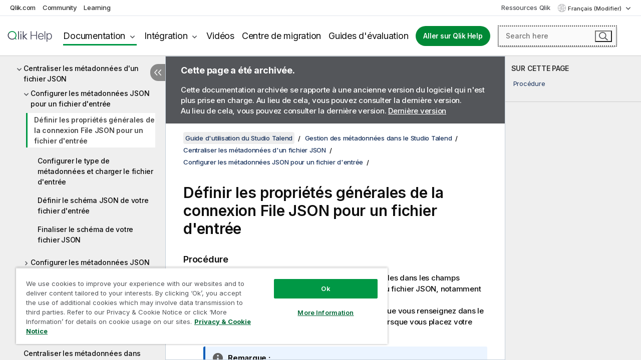

--- FILE ---
content_type: text/html; charset=utf-8
request_url: https://help.qlik.com/talend/fr-FR/studio-user-guide/7.3/defining-general-properties-of-file-json-connection
body_size: 59089
content:

<!DOCTYPE html>
<html lang="fr">
<head data-version="5.8.5.23">
    <meta charset="utf-8" />
    <meta name="viewport" content="width=device-width, initial-scale=1.0" />
                <meta name="DC.Type" content="task" />
                <meta name="DC.Title" content="D&#xE9;finir les propri&#xE9;t&#xE9;s g&#xE9;n&#xE9;rales de la connexion File JSON pour un fichier d&#x27;entr&#xE9;e" />
                <meta name="DC.Coverage" content="Cr&#xE9;ation et d&#xE9;veloppement" />
                <meta name="prodname" content="Talend Cloud" />
                <meta name="prodname" content="Talend Data Fabric" />
                <meta name="prodname" content="Talend MDM Platform" />
                <meta name="prodname" content="Talend Real-Time Big Data Platform" />
                <meta name="prodname" content="Talend Data Services Platform" />
                <meta name="prodname" content="Talend Big Data Platform" />
                <meta name="prodname" content="Talend Data Management Platform" />
                <meta name="prodname" content="Talend ESB" />
                <meta name="prodname" content="Talend Data Integration" />
                <meta name="prodname" content="Talend Big Data" />
                <meta name="version" content="Cloud" />
                <meta name="version" content="7.3" />
                <meta name="platform" content="Studio Talend" />
                <meta name="mapid" content="studio-user-guide" />
                <meta name="pageid" content="defining-general-properties-of-file-json-connection" />
                <meta name="concepts" content="Cr&#xE9;ation et d&#xE9;veloppement" />
        <meta name="guide-name" content="Guide d&#x27;utilisation du Studio Talend" />
    <meta name="product" content="Talend Studio" />
    <meta name="version" content="7.3" />

        <script type="text/javascript" src="https://d2zcxm2u7ahqlt.cloudfront.net/5b4cc16bfe8667990b58e1df434da538/search-clients/db85c396-75a2-11ef-9c3f-0242ac12000b/an.js"></script>
    <script type="text/javascript" src="https://d2zcxm2u7ahqlt.cloudfront.net/5b4cc16bfe8667990b58e1df434da538/search-clients/db85c396-75a2-11ef-9c3f-0242ac12000b/searchbox.js"></script>
    <link rel="stylesheet" href="https://d2zcxm2u7ahqlt.cloudfront.net/5b4cc16bfe8667990b58e1df434da538/search-clients/db85c396-75a2-11ef-9c3f-0242ac12000b/searchbox.css" />


    <link rel="preconnect" href="https://fonts.googleapis.com" />
    <link rel="preconnect" href="https://fonts.gstatic.com" crossorigin="anonymous" />
    <link href="https://fonts.googleapis.com/css2?family=Inter:wght@100;200;300;400;500;600;700;800;900&display=swap" rel="stylesheet" />
    
    
		<link rel="canonical" href="https://help.talend.com/talend/fr-FR/studio-user-guide/8.0-R2025-10/defining-general-properties-of-file-json-connection" />
				<link rel="alternate" hreflang="en-us" href="https://help.talend.com/talend/en-US/studio-user-guide/7.3/defining-general-properties-of-file-json-connection" />
				<link rel="alternate" hreflang="ja-jp" href="https://help.talend.com/talend/ja-JP/studio-user-guide/7.3/defining-general-properties-of-file-json-connection" />
		<link rel="alternate" hreflang="x-default" href="https://help.talend.com/talend/en-US/studio-user-guide/7.3/defining-general-properties-of-file-json-connection" />


    <title>D&#xE9;finir les propri&#xE9;t&#xE9;s g&#xE9;n&#xE9;rales de la connexion File JSON pour un fichier d&#x27;entr&#xE9;e | Aide  Guide d&#x27;utilisation du Studio Talend</title>
    
    

    <script type="application/ld+json">
        {
        "@context": "https://schema.org",
        "@type": "BreadcrumbList",
        "itemListElement": [
{
"@type": "ListItem",
"position": 1,
"name": "Guide d'utilisation du Studio Talend",
"item": "https://help.qlik.com/talend/fr-FR/studio-user-guide/7.3"
},
{
"@type": "ListItem",
"position": 2,
"name": "Gestion des métadonnées dans le Studio Talend",
"item": "https://help.qlik.com/talend/fr-FR/studio-user-guide/7.3/gestion-des-mtadonnes-dans-le-studio-talend"
},
{
"@type": "ListItem",
"position": 3,
"name": "Centraliser les métadonnées d'un fichier JSON",
"item": "https://help.qlik.com/talend/fr-FR/studio-user-guide/7.3/centralizing-json-file-metadata"
},
{
"@type": "ListItem",
"position": 4,
"name": "Configurer les métadonnées JSON pour un fichier d'entrée",
"item": "https://help.qlik.com/talend/fr-FR/studio-user-guide/7.3/setting-up-json-metadata-for-input-file"
},
{
"@type": "ListItem",
"position": 5,
"name": "Définir les propriétés générales de la connexion File JSON pour un fichier d'entrée"
}
        ]
        }
    </script>


    
        <link rel="shortcut icon" type="image/ico" href="/talend/favicon.png?v=cYBi6b1DQtYtcF7OSPc3EOSLLSqQ-A6E_gjO45eigZw" />
        <link rel="stylesheet" href="/talend/css/styles.min.css?v=5.8.5.23" />
    
    

    
    
    


    

</head>
<body class="talend">


<script>/* <![CDATA[ */var dataLayer = [{'site':'help'}];/* ]]> */</script>
<!-- Google Tag Manager -->
<noscript><iframe src="https://www.googletagmanager.com/ns.html?id=GTM-P7VJSX"
height ="0" width ="0" style ="display:none;visibility:hidden" ></iframe></noscript>
<script>// <![CDATA[
(function(w,d,s,l,i){w[l]=w[l]||[];w[l].push({'gtm.start':
new Date().getTime(),event:'gtm.js'});var f=d.getElementsByTagName(s)[0],
j=d.createElement(s),dl=l!='dataLayer'?'&l='+l:'';j.async=true;j.src=
'//www.googletagmanager.com/gtm.js?id='+i+dl;f.parentNode.insertBefore(j,f);
})(window,document,'script','dataLayer','GTM-P7VJSX');
// ]]></script>
<!-- End Google Tag Manager -->



<input type="hidden" id="basePrefix" value="talend" />
<input type="hidden" id="baseLanguage" value="fr-FR" />
<input type="hidden" id="baseType" value="studio-user-guide" />
<input type="hidden" id="baseVersion" value="7.3" />

    <input type="hidden" id="index" value="1256" />
    <input type="hidden" id="baseUrl" value="/talend/fr-FR/studio-user-guide/7.3" />
    


    <div id="wrap">
        
        
            

<div id="mega">
    

    

    <a href="javascript:skipToMain('main');" class="skip-button">Accéder au contenu principal</a>
        <a href="javascript:skipToMain('complementary');" class="skip-button hidden-mobile">Passer au contenu complémentaire</a>

    <header>
        <div class="utilities">
            <ul>
                <li><a href="https://www.qlik.com/?ga-link=qlikhelp-gnav-qlikcom">Qlik.com</a></li>
                <li><a href="https://community.qlik.com/?ga-link=qlikhelp-gnav-community">Community</a></li>
                <li><a href="https://learning.qlik.com/?ga-link=qlikhelp-gnav-learning">Learning</a></li>
            </ul>

            <div class="link">
                <a href="/fr-FR/Qlik-Resources.htm">Ressources Qlik</a>
            </div>

            <div class="dropdown language">
	<button  aria-controls="languages-list1" aria-expanded="false" aria-label="Fran&#xE7;ais est actuellement s&#xE9;lectionn&#xE9;. (Menu Langue)">
		Fran&#xE7;ais (Modifier)
	</button>
	<div aria-hidden="true" id="languages-list1">

		<ul aria-label="Menu comprenant 5 &#xE9;l&#xE9;ments.">
				<li><a href="/talend/en-US/studio-user-guide/7.3/defining-general-properties-of-file-json-connection?l=de-DE" lang="de" tabindex="-1" rel="nofollow" aria-label="&#xC9;l&#xE9;ment 1 sur 5. Deutsch">Deutsch</a></li>
				<li><a href="/talend/en-US/studio-user-guide/7.3/defining-general-properties-of-file-json-connection" lang="en" tabindex="-1" rel="nofollow" aria-label="&#xC9;l&#xE9;ment 2 sur 5. English">English</a></li>
				<li><a href="/talend/fr-FR/studio-user-guide/7.3/defining-general-properties-of-file-json-connection" lang="fr" tabindex="-1" rel="nofollow" aria-label="&#xC9;l&#xE9;ment 3 sur 5. Fran&#xE7;ais">Fran&#xE7;ais</a></li>
				<li><a href="/talend/ja-JP/studio-user-guide/7.3/defining-general-properties-of-file-json-connection" lang="ja" tabindex="-1" rel="nofollow" aria-label="&#xC9;l&#xE9;ment 4 sur 5. &#x65E5;&#x672C;&#x8A9E;">&#x65E5;&#x672C;&#x8A9E;</a></li>
				<li><a href="/talend/en-US/studio-user-guide/7.3/defining-general-properties-of-file-json-connection?l=zh-CN" lang="zh" tabindex="-1" rel="nofollow" aria-label="&#xC9;l&#xE9;ment 5 sur 5. &#x4E2D;&#x6587;&#xFF08;&#x4E2D;&#x56FD;&#xFF09;">&#x4E2D;&#x6587;&#xFF08;&#x4E2D;&#x56FD;&#xFF09;</a></li>
		</ul>
	</div>
	<div class="clearfix" aria-hidden="true"></div>
</div>
        </div>

        <div class="navigation">

            <div class="mobile-close-button mobile-menu-close-button">
                <button><span class="visually-hidden">Fermer</span></button>
            </div>
            <nav>

                <div class="logo mobile">
                    <a href="/fr-FR/" class="mega-logo">
                        <img src="/talend/img/logos/Qlik-Help-2024.svg" alt="Page d'accueil de Qlik Talend Help" />
                        <span class=" external"></span>
                    </a>
                </div>

                <ul>
                    <li class="logo">
                        <a href="/fr-FR/" class="mega-logo">
                            <img src="/talend/img/logos/Qlik-Help-2024.svg" alt="Page d'accueil de Qlik Talend Help" />
                            <span class=" external"></span>
                        </a>
                    </li>

                    <li class="pushdown">
                        <a href="javascript:void(0);" class="selected" aria-controls="mega-products-list" aria-expanded="false">Documentation</a>
                        <div class="pushdown-list documentation-list doc-tabs " id="mega-products-list" aria-hidden="true">

                            <div class="doc-category-list">
                                <ul>
                                    <li class="doc-category-link" id="tab1"><a href="javascript:void(0);">Cloud</a></li>
                                    <li class="doc-category-link" id="tab2"><a href="javascript:void(0);">Client-Managed</a></li>
                                    <li class="doc-category-link" id="tab3"><a href="javascript:void(0);">Documentation supplémentaire</a></li>
                                </ul>
                            </div>

                            <a href="javascript:void(0);" class="mobile doc-category-link" id="tab1">Cloud</a>
                            <div role="tabpanel" id="tabs1_tab1_panel" class="tabpanel">
                                <div>
                                    <h2>Qlik Cloud</h2>
                                    <ul class="two">
                                        <li><a href="/fr-FR/cloud-services/">Accueil</a></li>
                                        <li><a href="/fr-FR/cloud-services/Subsystems/Hub/Content/Global_Common/HelpSites/introducing-qlik-cloud.htm">Introduction</a></li>
                                        <li><a href="/fr-FR/cloud-services/csh/client/ChangeLogSaaS">Nouveautés dans Qlik Cloud</a></li>
                                        <li><a href="/fr-FR/cloud-services/Subsystems/Hub/Content/Global_Common/HelpSites/Talend-capabilities.htm">Qu'est-ce que Qlik Talend Cloud ?</a></li>
                                        <li><a href="/fr-FR/cloud-services/Subsystems/Hub/Content/Sense_Hub/Introduction/analyzing-data.htm">Analyses</a></li>
                                        <li><a href="/fr-FR/cloud-services/Subsystems/Hub/Content/Sense_Hub/DataIntegration/Introduction/Data-services.htm">Intégration de données</a></li>
                                        <li><a href="/fr-FR/cloud-services/Subsystems/Hub/Content/Sense_Hub/Introduction/qlik-sense-administration.htm">Administration</a></li>
                                        <li><a href="/fr-FR/cloud-services/Subsystems/Hub/Content/Sense_QlikAutomation/introduction/home-automation.htm">Automatisations</a></li>
                                        <li><a href="https://qlik.dev/" class="see-also-link-external" target="_blank">Développement</a></li>
                                    </ul>
                                </div>
                                <div>
                                    <h2>Autres solutions Cloud</h2>
                                    <ul>
                                        <li><a href="/fr-FR/cloud-services/Content/Sense_Helpsites/Home-talend-cloud.htm">Talend Cloud</a></li>
                                        <li><a href="https://talend.qlik.dev/apis/" class="see-also-link-external" target="_blank">Talend API Portal</a></li>
                                        <li><a href="https://www.stitchdata.com/docs/" class="see-also-link-external" target="_blank">Stitch</a></li>
                                        <li><a href="https://docs.upsolver.com/content" class="see-also-link-external" target="_blank">Upsolver</a></li>
                                    </ul>
                                </div>
                            </div>

                            <a href="javascript:void(0);" class="mobile doc-category-link" id="tab2">Client-Managed</a>
                            <div role="tabpanel" id="tabs1_tab2_panel" class="tabpanel">
                                <div>
                                    <h2>Analyses — Gestion par le client</h2>
                                    <ul class="two">
                                        <!-- client managed analytics -->
                                        <li><a tabindex="-1" href="/fr-FR/sense/Content/Sense_Helpsites/Home.htm">Qlik Sense pour les utilisateurs</a></li>
                                        <li><a tabindex="-1" href="/fr-FR/sense-admin">Qlik Sense pour les administrateurs</a></li>
                                        <li><a tabindex="-1" href="/fr-FR/sense-developer">Qlik Sense pour les développeurs</a></li>
                                        <li><a tabindex="-1" href="/fr-FR/nprinting"><span lang="en">Qlik NPrinting</span></a></li>
                                        <li><a tabindex="-1" href="/fr-FR/connectors"><span lang="en">Connectors</span></a></li>
                                        <li><a tabindex="-1" href="/fr-FR/geoanalytics"><span lang="en">Qlik GeoAnalytics</span></a></li>
                                        <li><a tabindex="-1" href="/fr-FR/alerting"><span lang="en">Qlik Alerting</span></a></li>
                                        <li><a tabindex="-1" href="/fr-FR/qlikview/Content/QV_HelpSites/Home.htm"><span lang="en">QlikView</span> pour les utilisateurs et les administrateurs</a></li>
                                        <li><a tabindex="-1" href="/fr-FR/qlikview-developer"><span lang="en">QlikView</span> pour les développeurs</a></li>
                                        <li><a tabindex="-1" href="/fr-FR/governance-dashboard"><span lang="en">Governance Dashboard</span></a></li>
                                    </ul>
                                </div>
                                <div>
                                    <h2>Intégration de données — Gestion par le client</h2>
                                    <ul class="two">
                                        <!-- client managed data integration -->
                                        <li><a tabindex="-1" href="/fr-FR/replicate"><span lang="en">Qlik Replicate</span></a></li>
                                        <li><a tabindex="-1" href="/fr-FR/compose"><span lang="en">Qlik Compose</span></a></li>
                                        <li><a tabindex="-1" href="/fr-FR/enterprise-manager"><span lang="en">Qlik Enterprise Manager</span></a></li>
                                        <li><a tabindex="-1" href="/fr-FR/gold-client"><span lang="en">Qlik Gold Client</span></a></li>
                                        <li><a tabindex="-1" href="/fr-FR/catalog"><span lang="en">Qlik Catalog</span></a></li>
                                        <li><a tabindex="-1" href="/fr-FR/nodegraph"><span lang="en">NodeGraph (legacy)</span></a></li>
                                        <li><a href="/talend/fr-FR/studio-user-guide/">Studio Talend</a></li>
                                        <li><a href="/talend/fr-FR/esb-developer-guide/">Talend ESB</a></li>
                                        <li><a href="/talend/fr-FR/administration-center-user-guide">Talend Administration Center</a></li>
                                        <li><a href="/talend/fr-FR/talend-data-catalog/">Talend Data Catalog</a></li>
                                        <li><a href="/talend/fr-FR/data-preparation-user-guide/8.0">Talend Data Preparation</a></li>
                                        <li><a href="/talend/fr-FR/data-stewardship-user-guide/8.0">Talend Data Stewardship</a></li>
                                    </ul>
                                </div>
                            </div>

                            <a href="javascript:void(0);" class="mobile doc-category-link" id="tab3">Documentation supplémentaire</a>
                            <div role="tabpanel" id="tabs1_tab3_panel" class="tabpanel">
                                <div>
                                    <h2>Documentation supplémentaire</h2>
                                    <ul>
                                        <li><a href="/fr-FR/archive" class="archive-link">Archives de la documentation Qlik</a></li>
                                        <li><a href="/talend/fr-FR/archive" class="archive-link">Archives de la documentation Talend</a></li>
                                        <li><div class="talend-logo"></div><a href="/talend/fr-FR/">Rechercher de l'aide sur des produits Talend Qlik</a></li>
                                    </ul>
                                </div>
                            </div>
                            <div class="doc-lightbox"></div>
                        </div>

                    </li>

                    <li class="pushdown">
                        <a href="javascript:void(0);" aria-controls="mega-onboarding-list" aria-expanded="false">Intégration</a>

                        <div class="pushdown-list documentation-list doc-tabs " id="mega-onboarding-list" aria-hidden="true">

                            <div class="doc-category-list">
                                <ul>
                                    <li class="doc-category-link" id="tab8"><a href="javascript:void(0);">Prendre en main les analyses</a></li>
                                </ul>
                            </div>

                            <div role="tabpanel" id="tabs1_tab8_panel" class="tabpanel">
                                <div>
                                    <h2>Intégration des utilisateurs Analytics</h2>
                                    <ul class="two">
                                        <li><a tabindex="-1" href="/fr-FR/onboarding">Démarrer avec les analyses dans <span lang="en">Qlik Sense</span></a></li>

                                        <li><a tabindex="-1" href="/fr-FR/onboarding/qlik-cloud-analytics-standard"><span lang="en">Administrer Qlik Cloud Analytics Standard</span></a></li>
                                        <li><a tabindex="-1" href="/fr-FR/onboarding/qlik-cloud-analytics-premium-enterprise"><span lang="en">Administrer Qlik Cloud Analytics Premium et Enterprise</span></a></li>
                                        <li><a tabindex="-1" href="/fr-FR/onboarding/qlik-sense-business-admins">Administrer <span lang="en">Qlik Sense</span> <span lang="en">Business</span></a></li>
                                        <li><a tabindex="-1" href="/fr-FR/onboarding/qlik-sense-enterprise-saas-admins">Administrer l'application SaaS <span lang="en">Qlik Sense</span> <span lang="en">Enterprise</span></a></li>
                                        <li><a tabindex="-1" href="/fr-FR/onboarding/qlik-cloud-government-admins"><span lang="en">Administrer Qlik Cloud Government</span></a></li>

                                        <li><a tabindex="-1" href="/fr-FR/onboarding/qlik-sense-enterprise-windows-admins">Administrer <span lang="en">Qlik Sense</span> <span lang="en">Enterprise</span> sous <span lang="en">Windows</span></a></li>
                                    </ul>
                                </div>
                            </div>
                            <div class="doc-lightbox"></div>
                        </div>
                    </li>


                    <li><a href="/fr-FR/videos">Vidéos</a></li>

                    <li><a href="/fr-FR/migration">Centre de migration</a></li>

                    <li class="mega-migration"><a href="/fr-FR/evaluation-guides">Guides d'évaluation</a></li>

                    <li class="hidden-desktop"><a href="/fr-FR/Qlik-Resources.htm">Ressources Qlik</a></li>

                        
                        
                            <li><a class="button goto" href="/fr-FR/">Aller sur Qlik Help</a></li>
                        


                    <li class="dropdown language-mobile">
	<a href="javascript:void(0);" aria-controls="languages-list2" aria-expanded="false" aria-label="Fran&#xE7;ais est actuellement s&#xE9;lectionn&#xE9;. (Menu Langue)">
		Fran&#xE7;ais (Modifier)
	</a>
	<div aria-hidden="true" id="languages-list2">

		<ul aria-label="Menu comprenant 5 &#xE9;l&#xE9;ments.">
				<li><a href="/talend/en-US/studio-user-guide/7.3/defining-general-properties-of-file-json-connection?l=de-DE" lang="de" tabindex="-1" rel="nofollow" aria-label="&#xC9;l&#xE9;ment 1 sur 5. Deutsch">Deutsch</a></li>
				<li><a href="/talend/en-US/studio-user-guide/7.3/defining-general-properties-of-file-json-connection" lang="en" tabindex="-1" rel="nofollow" aria-label="&#xC9;l&#xE9;ment 2 sur 5. English">English</a></li>
				<li><a href="/talend/fr-FR/studio-user-guide/7.3/defining-general-properties-of-file-json-connection" lang="fr" tabindex="-1" rel="nofollow" aria-label="&#xC9;l&#xE9;ment 3 sur 5. Fran&#xE7;ais">Fran&#xE7;ais</a></li>
				<li><a href="/talend/ja-JP/studio-user-guide/7.3/defining-general-properties-of-file-json-connection" lang="ja" tabindex="-1" rel="nofollow" aria-label="&#xC9;l&#xE9;ment 4 sur 5. &#x65E5;&#x672C;&#x8A9E;">&#x65E5;&#x672C;&#x8A9E;</a></li>
				<li><a href="/talend/en-US/studio-user-guide/7.3/defining-general-properties-of-file-json-connection?l=zh-CN" lang="zh" tabindex="-1" rel="nofollow" aria-label="&#xC9;l&#xE9;ment 5 sur 5. &#x4E2D;&#x6587;&#xFF08;&#x4E2D;&#x56FD;&#xFF09;">&#x4E2D;&#x6587;&#xFF08;&#x4E2D;&#x56FD;&#xFF09;</a></li>
		</ul>
	</div>
	<div class="clearfix" aria-hidden="true"></div>
</li>
                </ul>
            </nav>

            <div class="search-container">

                <button>Rechercher</button>
                    <div id="auto" class="su-box">
                        <div ng-controller="SearchautoController">
                            <div bind-html-compile="autocompleteHtml">
                                <span class="su-placeholder" tabindex="0">
    Chargement de la recherche avec SearchUnify<span class="su-dots"></span>
    <span class="su-support-link">
        Si vous avez besoin d'aide avec votre produit, contactez le Support Qlik.<br/>
        <a href="https://customerportal.qlik.com/knowledge" target="_blank">Qlik Customer Portal</a>
    </span>
</span>
                            </div>
                        </div>
                    </div>
            </div>



            <button class="mobile-menu-button">Menu</button>
        </div>


    </header>

    <div class="search-box mobile">
        <div class="search-cancel">
            <button><span class="visually-hidden">Fermer</span></button>
        </div>
            <span class="su-placeholder" tabindex="0">
    Chargement de la recherche avec SearchUnify<span class="su-dots"></span>
    <span class="su-support-link">
        Si vous avez besoin d'aide avec votre produit, contactez le Support Qlik.<br/>
        <a href="https://customerportal.qlik.com/knowledge" target="_blank">Qlik Customer Portal</a>
    </span>
</span>
    </div>
    

</div>



        <div class="main ">
                

            <div class="container content">
                <div class="navigation-pane col-3">
                    <button class="hide-toc" aria-label="Masquer la table des mati&#xE8;res" data-text-hide="Masquer la table des matières" data-text-show="Afficher la table des matières"></button>
                    
                    
        <aside class="navigation">
            <div class="tree-header">
                <div class="header-items">
                    <div class="content-button open">
                        <button class="button" aria-label="Afficher la table des matières"></button>
                    </div>
                    <div class="content-button close">
                        <button class="button" aria-label="Masquer la table des matières"></button>
                    </div>

                        <div class="website-name">
        <h2 id="website-name-header" class="studio-user-guide">
            <a href="/talend/fr-FR/studio-user-guide/7.3/" lang="en">
Guide d'utilisation du Studio Talend            </a>

        </h2>
    </div>


                    <div class="navigation-help" aria-label="La zone de navigation qui suit est une arborescence. La touche de tabulation vous permet de naviguer dans l'arborescence, tandis que les touches fléchées droite et gauche vous permettent d'étendre les branches."><p>Navigation</p></div>

                </div>
            </div>
                    <span class="version-display hidden-mobile">7.3 – Archivée</span>
            <input type="hidden" id="version-name" value="7.3" />



            <button class="horizontal-nav-close-button">Back</button>
            <nav>
                		<ul role=tree id=tree0 aria-labelledby=website-name-header tabindex=0>
		<li role="treeitem" id="tocitem-1" data-index="1"  aria-labelledby="tocitem-1">
            <a href="/talend/fr-FR/studio-user-guide/7.3/what-is-talend-studio">Qu&#x27;est-ce que le Studio Talend&#xA0;?</a>
			
        </li>
		<li role="treeitem" id="tocitem-2" data-index="2"  aria-expanded="false" aria-labelledby="tocitem-2">
                <div class="toggle" aria-hidden="true"></div>
            <a href="/talend/fr-FR/studio-user-guide/7.3/architecture-fonctionnelle-des-produits-talend">Architecture fonctionnelle des produits Talend</a>
			
        </li>
		<li role="treeitem" id="tocitem-8" data-index="8"  aria-labelledby="tocitem-8">
            <a href="/talend/fr-FR/studio-user-guide/7.3/launching-talend-studio">D&#xE9;marrage du Studio Talend</a>
			
        </li>
		<li role="treeitem" id="tocitem-9" data-index="9"  aria-expanded="false" aria-labelledby="tocitem-9">
                <div class="toggle" aria-hidden="true"></div>
            <a href="/talend/fr-FR/studio-user-guide/7.3/managing-connections-in-studio">Gestion des connexions dans le Studio Talend</a>
			
        </li>
		<li role="treeitem" id="tocitem-16" data-index="16"  aria-expanded="false" aria-labelledby="tocitem-16">
                <div class="toggle" aria-hidden="true"></div>
            <a href="/talend/fr-FR/studio-user-guide/7.3/configuration-du-studio-talend">Configuration du Studio Talend</a>
			
        </li>
		<li role="treeitem" id="tocitem-27" data-index="27"  aria-expanded="false" aria-labelledby="tocitem-27">
                <div class="toggle" aria-hidden="true"></div>
            <a href="/talend/fr-FR/studio-user-guide/7.3/travailler-avec-les-projets">Travailler avec les projets</a>
			
        </li>
		<li role="treeitem" id="tocitem-84" data-index="84"  aria-expanded="false" aria-labelledby="tocitem-84">
                <div class="toggle" aria-hidden="true"></div>
            <a href="/talend/fr-FR/studio-user-guide/7.3/utiliser-les-business-models-dprci">Utiliser les Business Models (d&#xE9;pr&#xE9;ci&#xE9;)</a>
			
        </li>
		<li role="treeitem" id="tocitem-98" data-index="98"  aria-expanded="false" aria-labelledby="tocitem-98">
                <div class="toggle" aria-hidden="true"></div>
            <a href="/talend/fr-FR/studio-user-guide/7.3/intgration-de-donnes-et-services-de-donnes">Int&#xE9;gration de donn&#xE9;es et services de donn&#xE9;es</a>
			
        </li>
		<li role="treeitem" id="tocitem-587" data-index="587"  aria-expanded="false" aria-labelledby="tocitem-587">
                <div class="toggle" aria-hidden="true"></div>
            <a href="/talend/fr-FR/studio-user-guide/7.3/big-data">Big Data</a>
			
        </li>
		<li role="treeitem" id="tocitem-611" data-index="611"  aria-expanded="false" aria-labelledby="tocitem-611">
                <div class="toggle" aria-hidden="true"></div>
            <a href="/talend/fr-FR/studio-user-guide/7.3/profiling-de-donnes-et-qualit-de-donnes">Profiling de donn&#xE9;es et qualit&#xE9; de donn&#xE9;es</a>
			
        </li>
		<li role="treeitem" id="tocitem-981" data-index="981"  aria-expanded="false" aria-labelledby="tocitem-981">
                <div class="toggle" aria-hidden="true"></div>
            <a href="/talend/fr-FR/studio-user-guide/7.3/mdm">MDM</a>
			
        </li>
		<li role="treeitem" id="tocitem-1192" data-index="1192"  aria-expanded="true" aria-labelledby="tocitem-1192">
                <div class="toggle" aria-hidden="true"></div>
            <a href="/talend/fr-FR/studio-user-guide/7.3/gestion-des-mtadonnes-dans-le-studio-talend">Gestion des m&#xE9;tadonn&#xE9;es dans le Studio Talend</a>
			
		<ul role=group class=cloud aria-labelledby=tocitem-1256>
		<li role="treeitem" id="tocitem-1193" data-index="1193"  aria-labelledby="tocitem-1193">
            <a href="/talend/fr-FR/studio-user-guide/7.3/objectives">Objectifs</a>
			
        </li>
		<li role="treeitem" id="tocitem-1194" data-index="1194"  aria-expanded="false" aria-labelledby="tocitem-1194">
                <div class="toggle" aria-hidden="true"></div>
            <a href="/talend/fr-FR/studio-user-guide/7.3/centralizing-database-metadata">Centraliser des m&#xE9;tadonn&#xE9;es de base de donn&#xE9;es</a>
			
        </li>
		<li role="treeitem" id="tocitem-1203" data-index="1203"  aria-expanded="false" aria-labelledby="tocitem-1203">
                <div class="toggle" aria-hidden="true"></div>
            <a href="/talend/fr-FR/studio-user-guide/7.3/centralizing-jdbc-metadata">Centraliser des m&#xE9;tadonn&#xE9;es JDBC</a>
			
        </li>
		<li role="treeitem" id="tocitem-1207" data-index="1207"  aria-expanded="false" aria-labelledby="tocitem-1207">
                <div class="toggle" aria-hidden="true"></div>
            <a href="/talend/fr-FR/studio-user-guide/7.3/centralizing-sas-metadata">Centraliser les m&#xE9;tadonn&#xE9;es SAS (d&#xE9;pr&#xE9;ci&#xE9;)</a>
			
        </li>
		<li role="treeitem" id="tocitem-1210" data-index="1210"  aria-expanded="false" aria-labelledby="tocitem-1210">
                <div class="toggle" aria-hidden="true"></div>
            <a href="/talend/fr-FR/studio-user-guide/7.3/centralizing-sap-metadata">Centraliser les m&#xE9;tadonn&#xE9;es SAP</a>
			
        </li>
		<li role="treeitem" id="tocitem-1218" data-index="1218"  aria-expanded="false" aria-labelledby="tocitem-1218">
                <div class="toggle" aria-hidden="true"></div>
            <a href="/talend/fr-FR/studio-user-guide/7.3/centralizing-file-delimited-metadata">Centraliser des m&#xE9;tadonn&#xE9;es File Delimited</a>
			
        </li>
		<li role="treeitem" id="tocitem-1223" data-index="1223"  aria-expanded="false" aria-labelledby="tocitem-1223">
                <div class="toggle" aria-hidden="true"></div>
            <a href="/talend/fr-FR/studio-user-guide/7.3/centralizing-file-positional-metadata">Configurer un sch&#xE9;ma File Positional</a>
			
        </li>
		<li role="treeitem" id="tocitem-1228" data-index="1228"  aria-expanded="false" aria-labelledby="tocitem-1228">
                <div class="toggle" aria-hidden="true"></div>
            <a href="/talend/fr-FR/studio-user-guide/7.3/centralizing-file-regex-metadata">Centraliser des m&#xE9;tadonn&#xE9;es File Regex</a>
			
        </li>
		<li role="treeitem" id="tocitem-1233" data-index="1233"  aria-expanded="false" aria-labelledby="tocitem-1233">
                <div class="toggle" aria-hidden="true"></div>
            <a href="/talend/fr-FR/studio-user-guide/7.3/centralizing-xml-file-metadata">Centraliser des m&#xE9;tadonn&#xE9;es d&#x27;un fichier&#xA0;XML</a>
			
        </li>
		<li role="treeitem" id="tocitem-1248" data-index="1248"  aria-expanded="false" aria-labelledby="tocitem-1248">
                <div class="toggle" aria-hidden="true"></div>
            <a href="/talend/fr-FR/studio-user-guide/7.3/centralizing-file-excel-metadata">Centraliser des m&#xE9;tadonn&#xE9;es d&#x27;un fichier Excel</a>
			
        </li>
		<li role="treeitem" id="tocitem-1253" data-index="1253"  aria-labelledby="tocitem-1253">
            <a href="/talend/fr-FR/studio-user-guide/7.3/centralizing-file-ldif-metadata">Centraliser les m&#xE9;tadonn&#xE9;es d&#x27;un fichier LDIF</a>
			
        </li>
		<li role="treeitem" id="tocitem-1254" data-index="1254"  aria-expanded="true" aria-labelledby="tocitem-1254">
                <div class="toggle" aria-hidden="true"></div>
            <a href="/talend/fr-FR/studio-user-guide/7.3/centralizing-json-file-metadata">Centraliser les m&#xE9;tadonn&#xE9;es d&#x27;un fichier JSON</a>
			
		<ul role=group class=cloud aria-labelledby=tocitem-1256>
		<li role="treeitem" id="tocitem-1255" data-index="1255"  aria-expanded="true" aria-labelledby="tocitem-1255">
                <div class="toggle" aria-hidden="true"></div>
            <a href="/talend/fr-FR/studio-user-guide/7.3/setting-up-json-metadata-for-input-file">Configurer les m&#xE9;tadonn&#xE9;es JSON pour un fichier d&#x27;entr&#xE9;e</a>
			
		<ul role=group class=cloud aria-labelledby=tocitem-1256>
		<li role="treeitem" id="tocitem-1256" data-index="1256"  class="active" aria-labelledby="tocitem-1256">
            <a href="/talend/fr-FR/studio-user-guide/7.3/defining-general-properties-of-file-json-connection">D&#xE9;finir les propri&#xE9;t&#xE9;s g&#xE9;n&#xE9;rales de la connexion File JSON pour un fichier d&#x27;entr&#xE9;e</a>
			
        </li>
		<li role="treeitem" id="tocitem-1257" data-index="1257"  aria-labelledby="tocitem-1257">
            <a href="/talend/fr-FR/studio-user-guide/7.3/setting-type-of-metadata-and-loading-input-file">Configurer le type de m&#xE9;tadonn&#xE9;es et charger le fichier d&#x27;entr&#xE9;e</a>
			
        </li>
		<li role="treeitem" id="tocitem-1258" data-index="1258"  aria-labelledby="tocitem-1258">
            <a href="/talend/fr-FR/studio-user-guide/7.3/defining-schema-of-your-json-file">D&#xE9;finir le sch&#xE9;ma JSON de votre fichier d&#x27;entr&#xE9;e</a>
			
        </li>
		<li role="treeitem" id="tocitem-1259" data-index="1259"  aria-labelledby="tocitem-1259">
            <a href="/talend/fr-FR/studio-user-guide/7.3/finalizing-schema-of-your-json-file">Finaliser le sch&#xE9;ma de votre fichier JSON</a>
			
        </li>
        </ul>        </li>
		<li role="treeitem" id="tocitem-1260" data-index="1260"  aria-expanded="false" aria-labelledby="tocitem-1260">
                <div class="toggle" aria-hidden="true"></div>
            <a href="/talend/fr-FR/studio-user-guide/7.3/setting-up-json-metadata-for-output-file">Configurer les m&#xE9;tadonn&#xE9;es JSON pour un fichier de sortie</a>
			
        </li>
        </ul>        </li>
		<li role="treeitem" id="tocitem-1265" data-index="1265"  aria-expanded="false" aria-labelledby="tocitem-1265">
                <div class="toggle" aria-hidden="true"></div>
            <a href="/talend/fr-FR/studio-user-guide/7.3/centralizing-ldap-connection-metadata">Centraliser les m&#xE9;tadonn&#xE9;es d&#x27;une connexion LDAP</a>
			
        </li>
		<li role="treeitem" id="tocitem-1271" data-index="1271"  aria-labelledby="tocitem-1271">
            <a href="/talend/fr-FR/studio-user-guide/7.3/centralizing-azure-storage-metadata">Centraliser les m&#xE9;tadonn&#xE9;es Azure Storage</a>
			
        </li>
		<li role="treeitem" id="tocitem-1272" data-index="1272"  aria-labelledby="tocitem-1272">
            <a href="/talend/fr-FR/studio-user-guide/7.3/centralizing-data-stewardship-metadata">Centraliser les m&#xE9;tadonn&#xE9;es dans Data Stewardship</a>
			
        </li>
		<li role="treeitem" id="tocitem-1273" data-index="1273"  aria-labelledby="tocitem-1273">
            <a href="/talend/fr-FR/studio-user-guide/7.3/centralizing-google-drive-metadata">Centraliser les m&#xE9;tadonn&#xE9;es Google Drive</a>
			
        </li>
		<li role="treeitem" id="tocitem-1274" data-index="1274"  aria-labelledby="tocitem-1274">
            <a href="/talend/fr-FR/studio-user-guide/7.3/centralizing-marketo-metadata">Centraliser les m&#xE9;tadonn&#xE9;es Marketo</a>
			
        </li>
		<li role="treeitem" id="tocitem-1275" data-index="1275"  aria-labelledby="tocitem-1275">
            <a href="/talend/fr-FR/studio-user-guide/7.3/centralizing-salesforce-metadata">Centraliser les m&#xE9;tadonn&#xE9;es d&#x27;une connexion Salesforce</a>
			
        </li>
		<li role="treeitem" id="tocitem-1276" data-index="1276"  aria-labelledby="tocitem-1276">
            <a href="/talend/fr-FR/studio-user-guide/7.3/centralizing-snowflake-metadata">Centraliser les m&#xE9;tadonn&#xE9;es Snowflake</a>
			
        </li>
		<li role="treeitem" id="tocitem-1277" data-index="1277"  aria-expanded="false" aria-labelledby="tocitem-1277">
                <div class="toggle" aria-hidden="true"></div>
            <a href="/talend/fr-FR/studio-user-guide/7.3/setting-up-generic-schema">Configurer un sch&#xE9;ma g&#xE9;n&#xE9;rique</a>
			
        </li>
		<li role="treeitem" id="tocitem-1281" data-index="1281"  aria-expanded="false" aria-labelledby="tocitem-1281">
                <div class="toggle" aria-hidden="true"></div>
            <a href="/talend/fr-FR/studio-user-guide/7.3/centralizing-mdm-metadata">Centraliser les m&#xE9;tadonn&#xE9;es MDM</a>
			
        </li>
		<li role="treeitem" id="tocitem-1289" data-index="1289"  aria-expanded="false" aria-labelledby="tocitem-1289">
                <div class="toggle" aria-hidden="true"></div>
            <a href="/talend/fr-FR/studio-user-guide/7.3/managing-survivorship-rule-package">Gestion d&#x27;un ensemble de r&#xE8;gles de consolidation</a>
			
        </li>
		<li role="treeitem" id="tocitem-1294" data-index="1294"  aria-expanded="false" aria-labelledby="tocitem-1294">
                <div class="toggle" aria-hidden="true"></div>
            <a href="/talend/fr-FR/studio-user-guide/7.3/centralizing-embedded-rules-drools">Centraliser des r&#xE8;gles embarqu&#xE9;es (Embedded Rules, Drools)</a>
			
        </li>
		<li role="treeitem" id="tocitem-1299" data-index="1299"  aria-expanded="false" aria-labelledby="tocitem-1299">
                <div class="toggle" aria-hidden="true"></div>
            <a href="/talend/fr-FR/studio-user-guide/7.3/centralizing-web-service-metadata">Centraliser les m&#xE9;tadonn&#xE9;es Web Service</a>
			
        </li>
		<li role="treeitem" id="tocitem-1313" data-index="1313"  aria-expanded="false" aria-labelledby="tocitem-1313">
                <div class="toggle" aria-hidden="true"></div>
            <a href="/talend/fr-FR/studio-user-guide/7.3/centralizing-validation-rule">Centraliser une r&#xE8;gle de validation</a>
			
        </li>
		<li role="treeitem" id="tocitem-1318" data-index="1318"  aria-expanded="false" aria-labelledby="tocitem-1318">
                <div class="toggle" aria-hidden="true"></div>
            <a href="/talend/fr-FR/studio-user-guide/7.3/centralizing-ftp-connection">Centraliser une connexion FTP</a>
			
        </li>
		<li role="treeitem" id="tocitem-1321" data-index="1321"  aria-labelledby="tocitem-1321">
            <a href="/talend/fr-FR/studio-user-guide/7.3/working-with-hierarchical-mapper">Utilisation du mapper hi&#xE9;rarchique</a>
			
        </li>
		<li role="treeitem" id="tocitem-1322" data-index="1322"  aria-expanded="false" aria-labelledby="tocitem-1322">
                <div class="toggle" aria-hidden="true"></div>
            <a href="/talend/fr-FR/studio-user-guide/7.3/centralizing-un-edifact-metadata">Centraliser des m&#xE9;tadonn&#xE9;es UN/EDIFACT</a>
			
        </li>
		<li role="treeitem" id="tocitem-1327" data-index="1327"  aria-expanded="false" aria-labelledby="tocitem-1327">
                <div class="toggle" aria-hidden="true"></div>
            <a href="/talend/fr-FR/studio-user-guide/7.3/exporting-metadata-as-context-and-reusing-context-parameters-to-set-up-connection">Exporter une m&#xE9;tadonn&#xE9;e en tant que contexte et r&#xE9;utiliser ses param&#xE8;tres de contexte pour configurer une connexion</a>
			
        </li>
		<li role="treeitem" id="tocitem-1330" data-index="1330"  aria-expanded="false" aria-labelledby="tocitem-1330">
                <div class="toggle" aria-hidden="true"></div>
            <a href="/talend/fr-FR/studio-user-guide/7.3/importing-metadata-from-csv-file">Importer des m&#xE9;tadonn&#xE9;es &#xE0; partir d&#x27;un fichier CSV</a>
			
        </li>
		<li role="treeitem" id="tocitem-1333" data-index="1333"  aria-labelledby="tocitem-1333">
            <a href="/talend/fr-FR/studio-user-guide/7.3/using-centralized-metadata-in-job">Comment utiliser les m&#xE9;tadonn&#xE9;es centralis&#xE9;es dans un Job</a>
			
        </li>
		<li role="treeitem" id="tocitem-1334" data-index="1334"  aria-expanded="false" aria-labelledby="tocitem-1334">
                <div class="toggle" aria-hidden="true"></div>
            <a href="/talend/fr-FR/studio-user-guide/7.3/using-metadata-in-talend-cloud-jobs">Utiliser des m&#xE9;tadonn&#xE9;es dans des Jobs Talend Cloud</a>
			
        </li>
		<li role="treeitem" id="tocitem-1338" data-index="1338"  aria-labelledby="tocitem-1338">
            <a href="/talend/fr-FR/studio-user-guide/7.3/centralizing-couchbase-metadata">Centralisation des m&#xE9;tadonn&#xE9;es Couchbase</a>
			
        </li>
		<li role="treeitem" id="tocitem-1339" data-index="1339"  aria-expanded="false" aria-labelledby="tocitem-1339">
                <div class="toggle" aria-hidden="true"></div>
            <a href="/talend/fr-FR/studio-user-guide/7.3/managing-nosql-metadata">G&#xE9;rer les m&#xE9;tadonn&#xE9;es NoSQL</a>
			
        </li>
		<li role="treeitem" id="tocitem-1349" data-index="1349"  aria-expanded="false" aria-labelledby="tocitem-1349">
                <div class="toggle" aria-hidden="true"></div>
            <a href="/talend/fr-FR/studio-user-guide/7.3/managing-hadoop-metadata">G&#xE9;rer les m&#xE9;tadonn&#xE9;es Hadoop</a>
			
        </li>
        </ul>        </li>
		<li role="treeitem" id="tocitem-1373" data-index="1373"  aria-expanded="false" aria-labelledby="tocitem-1373">
                <div class="toggle" aria-hidden="true"></div>
            <a href="/talend/fr-FR/studio-user-guide/7.3/utilisation-des-routines">Utilisation des routines</a>
			
        </li>
		<li role="treeitem" id="tocitem-1437" data-index="1437"  aria-expanded="false" aria-labelledby="tocitem-1437">
                <div class="toggle" aria-hidden="true"></div>
            <a href="/talend/fr-FR/studio-user-guide/7.3/annexes">Annexes</a>
			
        </li>
        </ul>
            </nav>
        </aside>
                    
                </div>

                    <aside class="page-actions" role="complementary" tabindex="0">
                        <div class="fix-loc qcs" tabindex="-1">
                                <header>D&#xE9;finir les propri&#xE9;t&#xE9;s g&#xE9;n&#xE9;rales de la connexion File JSON pour un fichier d&#x27;entr&#xE9;e</header>                                

                                <h2 id="onthispageHeader">SUR CETTE PAGE</h2>
                                <a href="javascript:skipToMain('main');" class="skip-button hidden-mobile">Accéder au contenu principal</a>
<nav class="onthispage" aria-label="Sur cette page" id="onthispage">
  <ul id="onthispage-links">
    <li class="h2">
      <a href="#anchor-1">Procédure</a>
    </li>
  </ul>
</nav>
                            


                            
                        </div>
                    </aside>
                
                <main class="col-offset-3 col-7" id="main" tabindex="0">
                        <aside class="archived-note website-list row">
                                <div class="col-12">
        <p class="header"><strong>Cette page a été archivée.</strong></p>
        <p>Cette documentation archivée se rapporte à une ancienne version du logiciel qui n'est plus prise en charge. Au lieu de cela, vous pouvez consulter la dernière version. </p>
            <p class="view-latest">Au lieu de cela, vous pouvez consulter la dernière version. <a class="view-latest-link" href="/talend/fr-FR/studio-user-guide/8.0-R2025-10/what-is-talend-studio">Dernière version</a></p>
    </div>

                        </aside>



                    <div class="article">
                        
                        
                        

                        	<div class="search-feedback-wrapper" id="feedback-wrapper">
	<div class="search-feedback-box hidden" id="feedback-frame" tabindex="0">
		<div class="box-heading">Laissez vos commentaires ici</div>
		<div class="form">
			

		</div>
		<span><a href="javascript:void(0)" class="search-feedback-close" aria-label="Fermer" role="button"><img alt="Fermer le widget de commentaires" src="/talend/img/nav/close-white.svg" /></a></span>
	</div>
	</div>
	

    <div role="navigation" id="breadcrumb" aria-label="Fil d'Ariane" class="breadcrumb">

        <ol>
                <li><a href="/talend/fr-FR/studio-user-guide/7.3" class="version-link">Guide d&#x27;utilisation du Studio Talend</a></li>

                    <li><a href="/talend/fr-FR/studio-user-guide/7.3/gestion-des-mtadonnes-dans-le-studio-talend">Gestion des m&#xE9;tadonn&#xE9;es dans le Studio Talend</a></li>
                    <li><a href="/talend/fr-FR/studio-user-guide/7.3/centralizing-json-file-metadata">Centraliser les m&#xE9;tadonn&#xE9;es d&#x27;un fichier JSON</a></li>
                    <li><a href="/talend/fr-FR/studio-user-guide/7.3/setting-up-json-metadata-for-input-file">Configurer les m&#xE9;tadonn&#xE9;es JSON pour un fichier d&#x27;entr&#xE9;e</a></li>
        </ol>
    </div>
    <aside class="archived-note website-list row home">
            <div class="col-12">
        <p class="header"><strong>Cette page a été archivée.</strong></p>
        <p>Cette documentation archivée se rapporte à une ancienne version du logiciel qui n'est plus prise en charge. Au lieu de cela, vous pouvez consulter la dernière version. </p>
            <p class="view-latest">Au lieu de cela, vous pouvez consulter la dernière version. <a class="view-latest-link" href="/talend/fr-FR/studio-user-guide/8.0-R2025-10/what-is-talend-studio">Dernière version</a></p>
    </div>

    </aside>

	<div id="topicContent">
		<div>

   <h1 class="title topictitle1" id="ariaid-title1">Définir les propriétés générales de la connexion File JSON pour un fichier d'entrée</h1><nav class="onthispage" aria-label="Sur cette page" id="onthispage-mobile"><h2>SUR CETTE PAGE</h2><ul id="onthispage-links-mobile"><li class="h2"><a href="#anchor-1">Procédure</a></li></ul></nav>

   
   <div><div class="availability-container"><div class="availability-tag"></div></div>
      <div class="tasklabel"><h2 class="sectiontitle tasklabel" id="anchor-1" tabindex="-1">Procédure</h2></div><ol class="ol steps"><li class="li step stepexpand">
            <span class="ph cmd">Dans l'assistant, renseignez les informations générales dans les champs correspondants afin d'identifier les métadonnées du fichier JSON, notamment les champs <span class="ph uicontrol">Name</span>, <span class="ph uicontrol">Purpose</span> et <span class="ph uicontrol">Description</span>. </span>
            <div class="itemgroup info">Le champ <span class="ph uicontrol">Name</span> est obligatoire et les informations que vous renseignez dans le champ <span class="ph uicontrol">Description</span> s'affichent dans une infobulle lorsque vous placez votre souris sur la connexion au fichier.</div>
            <div class="itemgroup info">
               <div class="note note"><span class="sr-only">Note Informations</span><span class="notetitle">Remarque :</span> 
                  <p class="p">Dans cette étape, il est recommandé de saisir les informations vous permettant de distinguer vos connexions d'entrée et de sortie, puisque l'étape d'après vous demande de choisir entre les deux.</p>

               </div>

            </div>
            <div class="itemgroup info">
               <figure class="fig fignone">
                  <img src="/talend/fr-FR/studio-user-guide/7.3/Content/Resources/images/repo-json_new_step1.png" />
               </figure>

            </div>
         </li>
<li class="li step stepexpand">
            <span class="ph cmd">Si nécessaire, définissez la version et le statut de la connexion dans les champs <span class="ph uicontrol">Version</span> et <span class="ph uicontrol">Status</span>, respectivement. </span>
            <div class="itemgroup info">Vous pouvez également gérer la version et le statut d'un élément du référentiel dans la boîte de dialogue <span class="keyword wintitle">Project Settings</span>. Pour plus d'informations, consultez <a class="xref" href="/talend/fr-FR/studio-user-guide/7.3/version-management" target="_blank">Mettre à niveau la version des éléments de projets</a> et <a class="xref" href="/talend/fr-FR/studio-user-guide/7.3/status-management" target="_blank">Gestion du statut</a>, respectivement.</div>
         </li>
<li class="li step stepexpand">
            <span class="ph cmd">Au besoin, cliquez sur le bouton <span class="ph uicontrol">Select</span> à côté du champ <span class="ph uicontrol">Path</span> afin de sélectionner un dossier sous le nœud <span class="ph uicontrol">File Json</span> pour contenir votre nouvelle connexion à un fichier.</span>
         </li>
<li class="li step stepexpand">
            <span class="ph cmd">Cliquez sur <span class="ph uicontrol">Next</span> pour sélectionner le type de métadonnées.</span>
         </li>
</ol>

   </div>

<div class="related-links">

</div></div>
        
        
	</div>
<div id="video-box">
	<div class="wrapper">
		<div class="close"></div>
		<div id="ytplayer"></div>
	</div>
</div>


                    </div>
                    <div class="search-extras regular hidden-desktop">
                            <h2 id="customerfeedback">Cette page vous a-t-elle aidé ?</h2>
                            <p>Si vous rencontrez des problèmes sur cette page ou dans son contenu – une faute de frappe, une étape manquante ou une erreur technique – faites-le-nous savoir.</p> 
                            <div class="search-feedback"><a href="#" class="search-feedback-button" onclick="return false;" aria-label="Laissez vos commentaires ici" tabindex="0">Laissez vos commentaires ici</a></div>
                        </div>
                    
	<nav class="next-nav">

		<span class="previous-topic">
			<a href="/talend/fr-FR/studio-user-guide/7.3/setting-up-json-metadata-for-input-file" aria-label="Rubrique pr&#xE9;c&#xE9;dente : Configurer les m&#xE9;tadonn&#xE9;es JSON pour un fichier d&#x27;entr&#xE9;e">
				<span class="direction-label" aria-hidden="true">Rubrique précédente</span>
				<span class="title-label" aria-hidden="true">Configurer les m&#xE9;tadonn&#xE9;es JSON pour un fichier d&#x27;entr&#xE9;e</span>
			</a>
		</span>

		<span class="next-topic">
			<a href="/talend/fr-FR/studio-user-guide/7.3/setting-type-of-metadata-and-loading-input-file" aria-label="Rubrique suivante : Configurer le type de m&#xE9;tadonn&#xE9;es et charger le fichier d&#x27;entr&#xE9;e">
				<span class="direction-label" aria-hidden="true">Rubrique suivante</span>
				<span class="title-label" aria-hidden="true">Configurer le type de m&#xE9;tadonn&#xE9;es et charger le fichier d&#x27;entr&#xE9;e</span>
			</a>
		</span>
	</nav>

                    <div class="row">                        
                        


<a href="javascript:void(0);" id="toptop" aria-label="Go to the top of the page"></a>

<footer class="flare" tabindex="-1">

	<div class="row">
		<div class="footerbox">
			<div class="col-3">
				<h2>Ressources d'aide</h2>
				<ul class="link-list">
						<li>
		<a href="https://www.youtube.com/channel/UCFxZPr8pHfZS0n3jxx74rpA?hl=fr&gl=FR">Vidéos Qlik Help</a>
	</li>

						<li>
		<a href="https://qlik.dev/">Qlik Developer</a>
	</li>

						<li>
		<a href="https://www.qlik.com/fr-fr/services/training">Formation</a>
	</li>

						<li>
		<a href="https://learning.qlik.com">Apprentissage Qlik</a>
	</li>

						<li>
		<a href="https://customerportal.qlik.com/">Qlik Customer Portal</a>
	</li>

						<li>
		<a href="https://www.qlik.com/fr-fr/resource-library">Bibliothèque des ressources</a>
	</li>

				</ul>
			</div>
			<div class="col-3">
				<h2>Produits</h2>
				<h3>Intégration et qualité de données</h3>
				<ul class="link-list">
						<li>
		<a href="https://www.qlik.com/us/products/qlik-talend-data-integration-and-quality">Qlik Talend</a>
	</li>

						<li>
		<a href="https://www.qlik.com/us/products/qlik-talend-cloud">Qlik Talend Cloud</a>
	</li>

						<li>
		<a href="https://www.qlik.com/us/products/talend-data-fabric">Talend Data Fabric</a>
	</li>

				</ul>
				<h3>Analytiques et IA</h3>
				<ul class="link-list">
						<li>
		<a href="https://www.qlik.com/us/products/qlik-cloud-analytics">Qlik Cloud Analytics</a>
	</li>

						<li>
		<a href="https://www.qlik.com/us/products/qlik-answers">Qlik Answers</a>
	</li>

						<li>
		<a href="https://www.qlik.com/us/products/qlik-predict">Qlik Predict</a>
	</li>

						<li>
		<a href="https://www.qlik.com/us/products/qlik-automate">Qlik Automate</a>
	</li>

				</ul>				
			</div>			
			<div class="col-3">
				<h2>Pourquoi Qlik ?</h2>
				<ul class="link-list">
						<li>
		<a href="https://www.qlik.com/us/why-qlik-is-different">Pourquoi Qlik ?</a>
	</li>

						<li>
		<a href="https://www.qlik.com/us/trust">Fiabilité et sécurité</a>
	</li>

						<li>
		<a href="https://www.qlik.com/us/trust/privacy">Fiabilité et confidentialité</a>
	</li>

						<li>
		<a href="https://www.qlik.com/us/trust/ai">Fiabilité et IA</a>
	</li>

						<li>
		<a href="https://www.qlik.com/us/why-qlik-for-ai">Pourquoi Qlik pour l'IA ?</a>
	</li>

						<li>
		<a href="https://www.qlik.com/us/compare">Comparaison de Qlik et de la concurrence</a>
	</li>

						<li>
		<a href="https://www.qlik.com/us/products/technology/featured-partners">Partenaires technologiques</a>
	</li>

						<li>
		<a href="https://www.qlik.com/us/products/data-sources">Sources et cibles de données</a>
	</li>

				</ul>
			</div>
			<div class="col-3">
				<h2>À propos de Qlik</h2>				
				<ul class="link-list">
						<li>
		<a href="https://www.qlik.com/us/company">Société</a>
	</li>

						<li>
		<a href="https://www.qlik.com/us/company/leadership">Leadership</a>
	</li>

						<li>
		<a href="https://www.qlik.com/us/company/corporate-responsibility">RSE</a>
	</li>

						<li>
		<a href="https://www.qlik.com/us/company/diversity">DEI&B</a>
	</li>

						<li>
		<a href="https://www.qlik.com/us/company/academic-program">Programme académique</a>
	</li>

						<li>
		<a href="https://www.qlik.com/us/partners">Programme Partenaires</a>
	</li>

						<li>
		<a href="https://www.qlik.com/fr-fr/company/careers">Carrières</a>
	</li>

						<li>
		<a href="https://www.qlik.com/us/company/press-room">Dernières nouvelles</a>
	</li>

						<li>
		<a href="https://www.qlik.com/us/contact">Bureaux autour du monde/Contact</a>
	</li>

				</ul>
			</div>
			<div class="col-12 bottom-section">
				<div class="footer-logo-socials">
					<img class="footer-logo" src="/talend/img/logos/logo-qlik-footer.svg" alt="" />				
					<ul class="link-list social">
						<li class="social-links"><a class="community" href="https://community.qlik.com/" aria-label="https://community.qlik.com/">Communauté Qlik</a></li>
						<li class="social-links"><a href="https://twitter.com/qlik" aria-label="Qlik sur Twitter"><img src="/talend/img/social/twitter-2024.svg" alt="" /></a></li>
						<li class="social-links"><a href="https://www.linkedin.com/company/qlik" aria-label="Qlik sur LinkedIn"><img src="/talend/img/social/linkedin-2024.svg" alt="" /></a></li>
						<li class="social-links"><a href="https://www.facebook.com/qlik" aria-label="Qlik sur Facebook"><img src="/talend/img/social/fb-2024.svg" alt="" /></a></li>
					</ul>
				</div>

				<ul class="link-list">
							<li>
		<a href="https://www.qlik.com/us/legal/legal-agreements">Contrats juridiques</a>
	</li>

							<li>
		<a href="https://www.qlik.com/us/legal/product-terms">Conditions d'utilisation des produits</a>
	</li>

							<li>
		<a href="https://www.qlik.com/us/legal/legal-policies">Legal Policies</a>
	</li>

							<li>
		<a href="https://www.qlik.com/fr-fr/legal/legal-policies">Conditions légales</a>
	</li>

							<li>
		<a href="https://www.qlik.com/fr-fr/legal/terms-of-use">Conditions d'utilisation</a>
	</li>

							<li>
		<a href="https://www.qlik.com/fr-fr/legal/trademarks">Marques</a>
	</li>
						
						<li><button class="optanon-toggle-display">Do Not Share My Info</button></li>
				</ul>			
				<p class="copyright">Copyright &#xA9; 1993-2025 QlikTech International AB. Tous droits r&#xE9;serv&#xE9;s.</p>
			</div>
		</div>
	</div>

</footer>
                    
                    </div>
                </main>



            </div>

        </div>



    </div>
    <input id="hws" name="hws" type="hidden" value="studio-user-guide" />
    <input id="hv" name="hv" type="hidden" value="7.3" />
    <script src="/talend/js/scripts.min.js?v=5.8.5.23"></script>
    
    
        <script defer="defer" src="/talend/js/federatedsearch.min.js"></script>
    
    


    




</body>

</html>